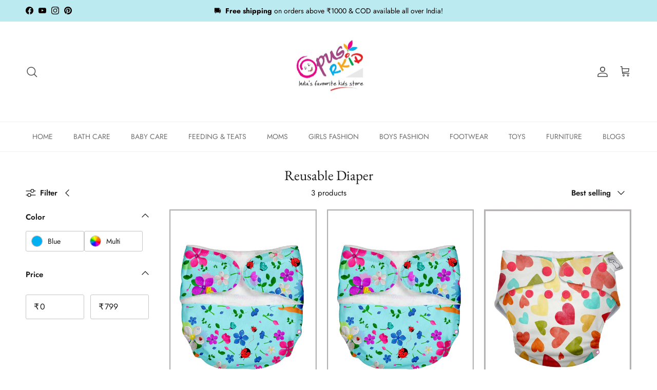

--- FILE ---
content_type: text/html; charset=utf-8
request_url: https://opusrkid.com/web-pixels@fcfee988w5aeb613cpc8e4bc33m6693e112/custom/web-pixel-shopify-custom-pixel@0450/sandbox/modern/collections/reusable-diaper
body_size: -321
content:
<!DOCTYPE html>
<html>
  <head>
    <meta charset="utf-8">
    <title>Web Pixels Manager Sandbox</title>
    <script src="https://opusrkid.com/cdn/wpm/sfcfee988w5aeb613cpc8e4bc33m6693e112m.js"></script>

    <script type="text/javascript">
  (function(shopify) {shopify.extend('WebPixel::Render', function(api) {
var analytics=api.analytics,browser=api.browser,init=api.init;
var e=api._pixelInfo?api._pixelInfo.runtimeContext:null,n=api._pixelInfo?api._pixelInfo.type:null;analytics.subscribe("all_standard_events",(function(i){var l,o;l=i.name,o=i,browser.localStorage.getItem("shopify-pixel-mode").then((function(i){"debug"===i&&console.log(`[shopify-pixel][${n}][${e}] ${l}`,o)})).catch((function(){}))}));
});})(self.webPixelsManager.createShopifyExtend('shopify-custom-pixel', 'custom'));

</script>

  </head>
  <body></body>
</html>


--- FILE ---
content_type: text/css
request_url: https://opusrkid.com/cdn/shop/t/50/assets/swatches.css?v=169312401532824432811750400832
body_size: -66
content:
@charset "UTF-8";[data-swatch="baby pink"]{--swatch-background-color: #FFE7F4}[data-swatch=pink]{--swatch-background-color: #FD9BCE}[data-swatch="rose pink"]{--swatch-background-color: #F3A7B7}[data-swatch="dark pink"]{--swatch-background-color: #FC246C}[data-swatch=magenta]{--swatch-background-color: #C9036B}[data-swatch=burgundy]{--swatch-background-color: #980251}[data-swatch="sky blue"]{--swatch-background-color: #B7ECFF}[data-swatch=blue]{--swatch-background-color: #00B0F0}[data-swatch="ramar blue"]{--swatch-background-color: #07C0C9}[data-swatch="ariel blue"]{--swatch-background-color: #00668A}[data-swatch="royal blue"]{--swatch-background-color: #045AB8}[data-swatch="navy blue"]{--swatch-background-color: #203764}[data-swatch="pastel red"]{--swatch-background-color: #FD8383}[data-swatch=red]{--swatch-background-color: #FF1919}[data-swatch=maroon]{--swatch-background-color: #A20000}[data-swatch=wine]{--swatch-background-color: #782A42}[data-swatch=cream]{--swatch-background-color: #FFF5E1}[data-swatch=beige]{--swatch-background-color: #FDDDA9}[data-swatch="pastel yellow"]{--swatch-background-color: #FFDE75}[data-swatch=yellow]{--swatch-background-color: #FFC305}[data-swatch="golden yellow"]{--swatch-background-color: #EA9D36}[data-swatch="lemon yellow"]{--swatch-background-color: #F4EE00}[data-swatch="light yellow"]{--swatch-background-color: #FFFD9B}[data-swatch=mustard]{--swatch-background-color: #D2A000}[data-swatch="sea green"]{--swatch-background-color: #86D2C5}[data-swatch="pista green"]{--swatch-background-color: #BFE7D2}[data-swatch="lime green"]{--swatch-background-color: #C6E410}[data-swatch=green]{--swatch-background-color: #81E670}[data-swatch="mehandi green"]{--swatch-background-color: #5F933F}[data-swatch="dark green"]{--swatch-background-color: #436642}[data-swatch=lavender]{--swatch-background-color: #EEC0F2}[data-swatch=purple]{--swatch-background-color: #D591E7}[data-swatch=violet]{--swatch-background-color: #8439BD}[data-swatch=indigo]{--swatch-background-color: #60007E}[data-swatch=peach]{--swatch-background-color: #FDAEA1}[data-swatch=melan]{--swatch-background-color: #FBAD7D}[data-swatch=orange]{--swatch-background-color: #F98A45}[data-swatch=brown]{--swatch-background-color: #9B5E15}[data-swatch=white]{--swatch-background-color: #FFFFFF}[data-swatch="half white"]{--swatch-background-color: #F2F2F2}[data-swatch=black]{--swatch-background-color: #000000}[data-swatch="pastel grey"]{--swatch-background-color: #D9D9D9}[data-swatch=grey]{--swatch-background-color: #A6A6A6}[data-swatch="dark grey"]{--swatch-background-color: #595959}[data-swatch=multi]{--swatch-background-image: url(//opusrkid.com/cdn/shop/files/Multi_128x128_crop_center.jpg?v=17515198172735727749) }[data-swatch=camouflage]{--swatch-background-image: url(//opusrkid.com/cdn/shop/files/camouflage_128x128_crop_center.jpg?v=15420666436722573156) }
/*# sourceMappingURL=/cdn/shop/t/50/assets/swatches.css.map?v=169312401532824432811750400832 */


--- FILE ---
content_type: application/javascript
request_url: https://sizechart.zifyapp.com/assets/opus-rkid.myshopify.com_zify-sizechart.js?v=1756456663
body_size: 1818
content:
var zify_sc_data= "[base64]";var zify_sc_setting = "[base64]";

--- FILE ---
content_type: text/javascript; charset=utf-8
request_url: https://opusrkid.com/web-pixels@fcfee988w5aeb613cpc8e4bc33m6693e112/web-pixel-1000341746@34ad157958823915625854214640f0bf/sandbox/worker.modern.js
body_size: -561
content:
importScripts('https://opusrkid.com/cdn/wpm/sfcfee988w5aeb613cpc8e4bc33m6693e112m.js');
globalThis.shopify = self.webPixelsManager.createShopifyExtend('1000341746', 'APP');
importScripts('/web-pixels/strict/app/web-pixel-1000341746@34ad157958823915625854214640f0bf.js');


--- FILE ---
content_type: text/javascript; charset=utf-8
request_url: https://opusrkid.com/web-pixels@fcfee988w5aeb613cpc8e4bc33m6693e112/web-pixel-1659994354@65c44d5cd526fb624766ff5342c9e362/sandbox/worker.modern.js
body_size: -539
content:
importScripts('https://opusrkid.com/cdn/wpm/sfcfee988w5aeb613cpc8e4bc33m6693e112m.js');
globalThis.shopify = self.webPixelsManager.createShopifyExtend('1659994354', 'APP');
importScripts('/web-pixels/strict/app/web-pixel-1659994354@65c44d5cd526fb624766ff5342c9e362.js');


--- FILE ---
content_type: text/javascript; charset=utf-8
request_url: https://opusrkid.com/web-pixels@fcfee988w5aeb613cpc8e4bc33m6693e112/web-pixel-1426063602@f05c3da883edb443cf3e6264437ccf94/sandbox/worker.modern.js
body_size: -656
content:
importScripts('https://opusrkid.com/cdn/wpm/sfcfee988w5aeb613cpc8e4bc33m6693e112m.js');
globalThis.shopify = self.webPixelsManager.createShopifyExtend('1426063602', 'APP');
importScripts('/web-pixels/strict/app/web-pixel-1426063602@f05c3da883edb443cf3e6264437ccf94.js');
